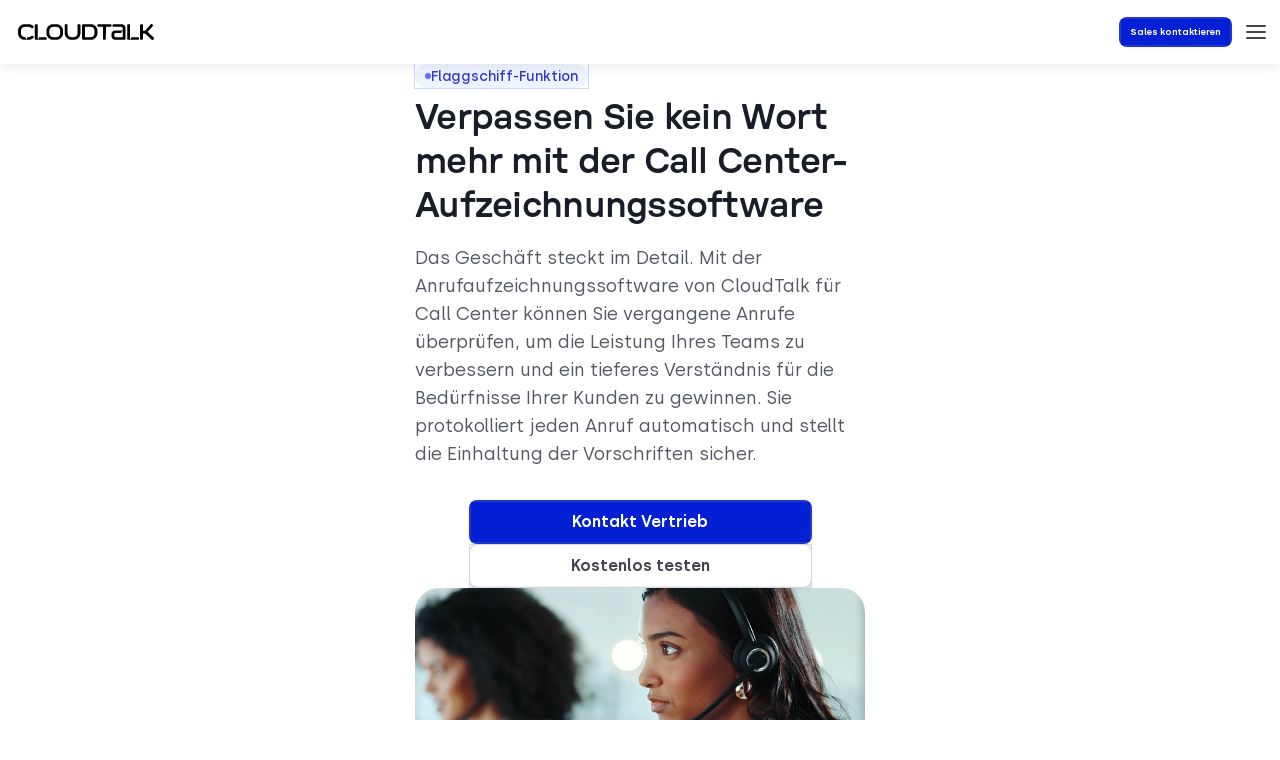

--- FILE ---
content_type: image/svg+xml
request_url: https://www.cloudtalk.io/wp-content/uploads/2025/02/revolut-logo.svg
body_size: 646
content:
<svg width="97" height="23" viewBox="0 0 97 23" fill="none" xmlns="http://www.w3.org/2000/svg">
<g clip-path="url(#clip0_12765_10294)">
<path d="M62.9071 8.51641C61.2726 7.08026 59.2995 6.37843 57.0181 6.37843C54.7681 6.37843 52.7949 7.08147 51.1592 8.51641C49.5246 9.92122 48.694 11.8768 48.694 14.3819C48.694 16.8868 49.5246 18.8413 51.1592 20.2773C52.7937 21.6822 54.7681 22.3852 57.018 22.3852C59.2995 22.3852 61.2726 21.6822 62.9071 20.2773C64.5731 18.8413 65.4038 16.8868 65.4038 14.3818C65.4038 11.8767 64.572 9.9213 62.9071 8.51641ZM53.9362 17.5887C53.0741 16.7645 52.6402 15.6944 52.6402 14.3819C52.6402 13.0682 53.0707 11.9992 53.9362 11.2049C54.7983 10.3807 55.8174 9.9835 57.0169 9.9835C58.2175 9.9835 59.2669 10.3807 60.1302 11.2049C61.0225 11.9992 61.4563 13.0682 61.4563 14.3819C61.4563 15.6955 61.0259 16.7645 60.1301 17.5887C59.268 18.3828 58.2187 18.78 57.0169 18.78C55.8174 18.78 54.8006 18.3829 53.9362 17.5887ZM71.2335 21.9565V0.995093H67.349V21.9565H71.2335ZM83.7725 6.80528V15.1688C83.7725 17.1844 82.6731 18.52 80.58 18.52C78.4522 18.52 77.3819 17.1855 77.3819 15.1688V6.80528H73.4903V15.8106C73.4903 19.2992 75.7101 22.3837 80.58 22.3837H80.6099C85.4504 22.3837 87.6662 19.2311 87.6662 15.8106V6.80528H83.7725ZM44.5587 6.80528L40.6741 17.0689L36.7895 6.80528H32.6583L38.8569 21.9566H42.496L48.6934 6.80528H44.5587ZM32.6784 13.9535C32.6784 11.7544 31.9699 9.9524 30.5821 8.51641C29.194 7.08026 27.4082 6.37843 25.2187 6.37843C22.9688 6.37843 21.0561 7.14263 19.4832 8.63872C17.9405 10.136 17.1716 12.0291 17.1716 14.3819C17.1716 16.7345 17.9417 18.6589 19.4529 20.155C20.9956 21.6522 22.8454 22.3852 25.0337 22.3852C28.3959 22.3852 30.7693 20.9192 32.2153 17.9558L29.3185 16.3062C28.3645 18.1694 26.9755 19.0859 25.0954 19.0859C22.7838 19.0859 21.1492 17.6199 20.9025 15.2984H32.6773L32.6784 13.9535ZM25.0931 9.31058C27.2815 9.31058 28.7322 10.5319 29.1009 12.4875H20.9002C21.4877 10.6855 23.0886 9.31058 25.0931 9.31058ZM17.1717 21.9567L11.9597 12.9156C15.2567 11.7243 16.8913 9.64752 16.8913 6.62295C16.8948 2.9266 13.9328 0.573975 9.21645 0.573975H0V21.9567H4.06957V13.2815H7.52366L12.5169 21.9567H17.1717ZM9.21645 4.11676C11.6212 4.11676 12.8242 5.06337 12.8242 6.92661C12.8242 8.78978 11.62 9.73638 9.21645 9.73638H4.06957V4.11676H9.21645ZM94.2516 22.3839C91.7514 22.3839 89.7238 20.374 89.7238 17.8932V2.71204H93.6078V6.81118H96.9384V9.92687H93.6078V17.6463C93.6078 18.3735 94.2023 18.9622 94.9374 18.9622H96.9384V22.3839H94.2516Z" fill="#E9EAEB"/>
</g>
<defs>
<clipPath id="clip0_12765_10294">
<rect width="96.9388" height="22.9592" fill="white"/>
</clipPath>
</defs>
</svg>


--- FILE ---
content_type: image/svg+xml
request_url: https://www.cloudtalk.io/wp-content/uploads/2026/01/pipedrive-logo-1.svg
body_size: 1200
content:
<svg width="140" height="31" viewBox="0 0 140 31" fill="none" xmlns="http://www.w3.org/2000/svg">
<g clip-path="url(#clip0_12578_73220)">
<g clip-path="url(#clip1_12578_73220)">
<path fill-rule="evenodd" clip-rule="evenodd" d="M23.7467 6.23274C25.2096 6.23274 26.3956 5.04758 26.3956 3.58561C26.3956 2.12364 25.2096 0.938477 23.7467 0.938477C22.2837 0.938477 21.0977 2.12364 21.0977 3.58561C21.0977 5.04758 22.2837 6.23274 23.7467 6.23274Z" fill="white"/>
<path fill-rule="evenodd" clip-rule="evenodd" d="M26.126 7.55859H21.3701V23.8642H26.126V7.55859Z" fill="white"/>
<path fill-rule="evenodd" clip-rule="evenodd" d="M100.28 6.23274C101.743 6.23274 102.929 5.04758 102.929 3.58561C102.929 2.12364 101.743 0.938477 100.28 0.938477C98.8169 0.938477 97.6309 2.12364 97.6309 3.58561C97.6309 5.04758 98.8169 6.23274 100.28 6.23274Z" fill="white"/>
<path fill-rule="evenodd" clip-rule="evenodd" d="M102.66 7.55884H97.9043V23.8645H102.66V7.55884Z" fill="white"/>
<path fill-rule="evenodd" clip-rule="evenodd" d="M137.244 15.1741C137.244 10.52 133.531 7.20044 129.069 7.20044C124.054 7.20044 120.405 10.683 120.405 15.6954C120.405 20.6431 123.826 24.1902 129.069 24.1902C133.531 24.1902 136.495 21.4241 137.048 18.3645H132.456C131.934 19.6991 130.403 20.4478 128.971 20.4478C127.05 20.4155 125.617 19.2762 125.194 16.8023H137.211L137.244 15.1741ZM125.291 13.8396C125.813 11.4317 127.603 10.8459 129.068 10.8459C130.567 10.8459 132.326 11.5947 132.552 13.8396H125.291Z" fill="white"/>
<path fill-rule="evenodd" clip-rule="evenodd" d="M116.89 7.55835H121.775L115.13 23.864H110.116L103.471 7.55835H108.585L112.721 18.3627L116.89 7.55835Z" fill="white"/>
<path fill-rule="evenodd" clip-rule="evenodd" d="M90.7373 10.162C91.8452 8.43684 93.6038 7.32983 95.6225 7.32983C95.981 7.32983 96.4364 7.36214 96.7303 7.46051V11.9194C96.3394 11.8548 95.9163 11.8225 95.5255 11.8225C92.4637 11.8225 90.8681 14.0688 90.8681 17.2899V23.8645H86.1461V11.8548C86.1461 11.5949 86.0477 11.5288 85.7553 11.5288H84.126V7.55887H88.2294C89.8911 7.55887 90.7373 8.33995 90.7373 9.80519V10.162Z" fill="white"/>
<path fill-rule="evenodd" clip-rule="evenodd" d="M83.2766 19.8925C83.0167 19.8925 82.9505 19.8279 82.9505 19.5665V3.2947C82.9505 1.66796 82.1043 0.919189 80.378 0.919189H76.2421V4.85685H77.773C78.0654 4.85685 78.1639 4.95375 78.1639 5.21509V9.05585C77.5453 8.24248 75.8191 7.20007 73.5065 7.20007C68.9137 7.20007 65.5596 10.6826 65.5596 15.6949C65.5596 20.8043 68.7844 24.1899 73.3757 24.1899C75.9483 24.1899 77.773 22.8875 78.4563 21.8143C78.5208 22.5308 79.0101 23.8654 80.7687 23.8654H84.9707V19.8954H83.2766V19.8925ZM74.3527 20.283C72.0725 20.283 70.4124 18.5257 70.4124 15.6935C70.4124 12.9921 72.1063 11.17 74.3851 11.17C76.9577 11.17 78.2608 13.4486 78.2608 15.6612C78.2608 19.1114 76.1775 20.283 74.3527 20.283Z" fill="white"/>
<path fill-rule="evenodd" clip-rule="evenodd" d="M64.5182 15.1741C64.5182 10.52 60.8056 7.20044 56.3436 7.20044C51.3277 7.20044 47.6797 10.683 47.6797 15.6954C47.6797 20.6431 51.1 24.1902 56.3436 24.1902C60.8056 24.1902 63.7689 21.4241 64.3228 18.3645H59.73C59.2086 19.6991 57.6776 20.4478 56.2451 20.4478C54.3234 20.4155 52.891 19.2762 52.4678 16.8023H64.4859L64.5182 15.1741ZM52.5662 13.8396C53.0878 11.4317 54.8788 10.8459 56.3436 10.8459C57.8421 10.8459 59.6008 11.5947 59.8286 13.8396H52.5662Z" fill="white"/>
<path fill-rule="evenodd" clip-rule="evenodd" d="M38.951 7.2002C36.2801 7.2002 34.3907 8.59937 33.6751 9.80327C33.5444 9.11911 33.089 7.55696 31.2656 7.55696H27.293V11.5284H28.9208C29.2132 11.5284 29.2793 11.593 29.2793 11.8543V30.5354H34.0351V23.3106L34.0028 22.1389C34.686 23.2782 36.5108 24.1899 38.7248 24.1899C43.3822 24.1899 46.6394 20.7398 46.6394 15.6951C46.6365 10.6166 43.5423 7.2002 38.951 7.2002ZM37.7448 20.2831C35.1722 20.2831 33.9337 17.9723 33.9337 15.7597C33.9337 12.3755 35.9862 11.1701 37.8095 11.1701C40.0236 11.1701 41.7822 13.0259 41.7822 15.7259C41.7837 18.9163 39.6342 20.2831 37.7448 20.2831Z" fill="white"/>
<path fill-rule="evenodd" clip-rule="evenodd" d="M20.2566 15.695C20.2566 20.7397 16.9994 24.19 12.3421 24.19C10.1279 24.19 8.30319 23.2783 7.62001 22.139L7.65233 23.3105V30.5355H2.89799V11.8543C2.89799 11.5945 2.83334 11.5284 2.53951 11.5284H0.910156V7.55843H4.88435C6.70763 7.55843 7.16455 9.12057 7.29384 9.80475C8.01082 8.60084 9.89873 7.20166 12.5698 7.20166C17.1624 7.20019 20.2566 10.6167 20.2566 15.695ZM15.4038 15.7274C15.4038 13.0259 13.6452 11.1716 11.4296 11.1716C9.60637 11.1716 7.55389 12.3755 7.55389 15.7611C7.55389 17.9737 8.79096 20.2846 11.365 20.2846C13.2544 20.2832 15.4038 18.9163 15.4038 15.7274Z" fill="white"/>
</g>
</g>
<defs>
<clipPath id="clip0_12578_73220">
<rect width="139.236" height="30.6122" fill="white"/>
</clipPath>
<clipPath id="clip1_12578_73220">
<rect width="137.9" height="29.6162" fill="white" transform="translate(0.393555 0.919922)"/>
</clipPath>
</defs>
</svg>


--- FILE ---
content_type: image/svg+xml
request_url: https://www.cloudtalk.io/wp-content/uploads/2025/02/glovo-logo-1.svg
body_size: 815
content:
<svg width="64" height="21" viewBox="0 0 64 21" fill="none" xmlns="http://www.w3.org/2000/svg">
<path d="M1 13.6724V13.631C1 9.75334 3.96525 6.47705 8.14355 6.47705C10.2172 6.47705 11.5961 6.97471 12.8714 7.8871C13.1824 8.11519 13.369 8.48844 13.369 8.87206C13.369 9.53561 12.8299 10.0747 12.1663 10.0747C11.8449 10.0747 11.6065 9.93996 11.4198 9.79481C10.5282 9.15199 9.5536 8.70617 8.06061 8.70617C5.49971 8.70617 3.5609 10.9457 3.5609 13.5895V13.631C3.5609 16.4822 5.4375 18.5869 8.26797 18.5869C9.57434 18.5869 10.7667 18.1722 11.6065 17.5397V14.9477H8.87968C8.2887 14.9477 7.79104 14.4915 7.79104 13.9005C7.79104 13.3096 8.2887 12.8326 8.87968 12.8326H12.7469C13.4416 12.8326 13.9704 13.3614 13.9704 14.0561V17.7574C13.9704 18.4521 13.6904 18.9498 13.1202 19.3023C11.9279 20.1006 10.269 20.8056 8.19539 20.8056C3.8512 20.7849 1 17.6952 1 13.6724ZM16.1373 7.19244C16.1373 6.53926 16.6557 6.01049 17.3089 6.00012C17.3192 6.00012 17.3192 6.00012 17.3296 6.00012C18.0035 6.00012 18.5323 6.52889 18.5323 7.19244V19.4474C18.5323 20.1213 18.0035 20.6397 17.3296 20.6397C16.6764 20.6397 16.1476 20.1213 16.1373 19.4682C16.1373 19.4578 16.1373 19.4578 16.1373 19.4474V7.19244ZM20.3882 15.3935V15.3521C20.3882 12.3661 22.7521 9.89849 25.9558 9.89849C29.1595 9.89849 31.513 12.335 31.513 15.321V15.3624C31.513 18.3277 29.1491 20.8056 25.9143 20.8056C22.7417 20.7849 20.3882 18.3588 20.3882 15.3935ZM29.1284 15.3935V15.3521C29.1284 13.5169 27.8013 11.9825 25.9247 11.9825C23.9962 11.9825 22.7832 13.4858 22.7832 15.3002V15.3417C22.7832 17.1665 24.1103 18.6802 25.9661 18.6802C27.8946 18.7009 29.1284 17.1872 29.1284 15.3935ZM37.4954 20.7434H37.3813C36.7178 20.7434 36.2927 20.3287 36.0127 19.6963L32.5291 11.7336C32.4669 11.5574 32.3943 11.35 32.3943 11.1427C32.3943 10.5517 32.9231 9.9918 33.5866 9.9918C34.2502 9.9918 34.5716 10.3754 34.7789 10.8627L37.4643 17.7885L40.2014 10.8212C40.3777 10.4065 40.6991 9.98143 41.3315 9.98143C41.9951 9.98143 42.4927 10.4791 42.4927 11.1323C42.4927 11.35 42.4202 11.5885 42.358 11.7025L38.8743 19.6963C38.584 20.3183 38.1589 20.7434 37.4954 20.7434ZM43.3636 15.3935V15.3521C43.3636 12.3661 45.7276 9.89849 48.9313 9.89849C52.135 9.89849 54.4885 12.335 54.4885 15.321V15.3624C54.4885 18.3277 52.1246 20.8056 48.8898 20.8056C45.7068 20.7849 43.3636 18.3588 43.3636 15.3935ZM52.1039 15.3935V15.3521C52.1039 13.5169 50.7768 11.9825 48.9002 11.9825C46.9717 11.9825 45.7587 13.4858 45.7587 15.3002V15.3417C45.7587 17.1665 47.0858 18.6802 48.952 18.6802C50.8701 18.7009 52.1039 17.1872 52.1039 15.3935Z" fill="white"/>
<path d="M58.4418 0.353149C55.8498 0.353149 53.7451 2.45785 53.7451 5.04985C53.7451 6.03481 54.0458 6.98867 54.6264 7.787L54.7508 7.96326L57.1977 11.4262C57.1977 11.4262 57.4983 11.9238 58.1515 11.9238H58.7425C59.3853 11.9238 59.6964 11.4262 59.6964 11.4262L62.1432 7.96326L62.2676 7.787C62.8482 6.9783 63.1593 6.03481 63.1593 5.04985C63.1385 2.44749 61.0338 0.353149 58.4418 0.353149ZM60.3703 6.43917L60.2459 6.61542L58.4522 9.16595L56.6378 6.61542L56.5134 6.4288C56.2231 6.01408 56.0572 5.53715 56.0572 5.03948C56.0572 3.72275 57.1147 2.66521 58.4315 2.65484C58.4315 2.65484 58.4315 2.65484 58.4418 2.65484C59.7586 2.65484 60.8161 3.71238 60.8265 5.02912C60.8265 5.02912 60.8265 5.02912 60.8265 5.03948C60.8161 5.53715 60.6606 6.03481 60.3703 6.43917ZM57.1251 14.0285C57.1251 13.3235 57.685 12.7325 58.4315 12.7325C59.1883 12.7325 59.7378 13.3028 59.7378 14.0078V14.0182C59.7378 14.7128 59.178 15.2934 58.4211 15.2934C57.6642 15.2934 57.1251 14.7232 57.1251 14.0285Z" fill="white"/>
</svg>


--- FILE ---
content_type: image/svg+xml
request_url: https://www.cloudtalk.io/wp-content/uploads/2025/02/Nokia-logo.svg
body_size: -13
content:
<svg width="85" height="20" viewBox="0 0 85 20" fill="none" xmlns="http://www.w3.org/2000/svg">
<g clip-path="url(#clip0_13152_1858)">
<path d="M58.1694 0.702245V19.2979H60.9583V0.702245H58.1694ZM28.3744 0.384589C22.9414 0.384565 18.726 4.33894 18.726 10.0001C18.726 15.9162 22.9414 19.6157 28.3744 19.6156C33.8075 19.6155 38.0315 15.9162 38.0229 10.0001C38.015 4.63637 33.8075 0.384613 28.3744 0.384589ZM35.2391 10.0001C35.2391 14.1911 32.1657 16.9684 28.3744 16.9684C24.5832 16.9684 21.5098 14.1911 21.5098 10.0001C21.5098 5.88516 24.5832 3.03181 28.3744 3.03181C32.1657 3.03181 35.2391 5.88516 35.2391 10.0001ZM0 0.100099V19.2979H2.84621V6.61088L17.6367 19.9001V15.9199L0 0.100099ZM40.1204 10.0001L50.4707 19.298H54.6208L44.2549 10.0001L54.6208 0.702235H50.4707L40.1204 10.0001ZM84.15 19.2979H81.082L78.8386 15.18H68.6773L66.4334 19.2979H63.3654L67.0809 12.4343H77.3794L72.2443 2.8958L73.758 0.100098L84.15 19.2979Z" fill="white"/>
</g>
<defs>
<clipPath id="clip0_13152_1858">
<rect width="84.15" height="19.8" fill="white" transform="translate(0 0.100098)"/>
</clipPath>
</defs>
</svg>
